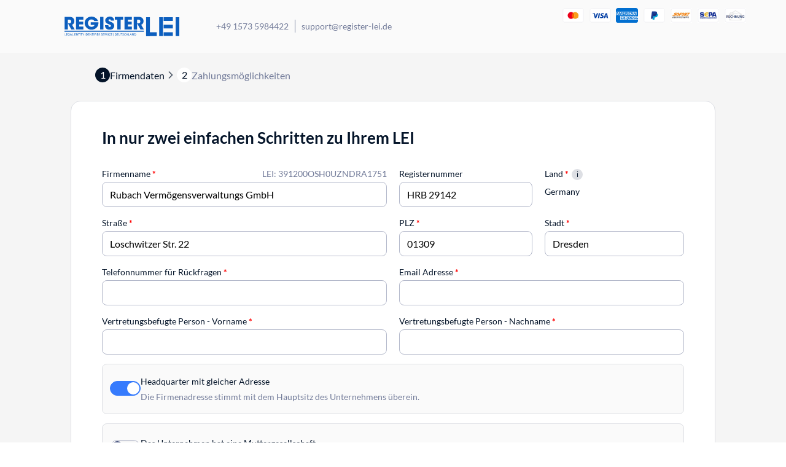

--- FILE ---
content_type: text/html; charset=UTF-8
request_url: https://register-lei.de/wp-admin/admin-ajax.php
body_size: 138
content:
[{"value":"391200OSH0UZNDRA1751","label":"Rubach Verm\u00f6gensverwaltungs GmbH","labelHTML":"Rubach Verm\u00f6gensverwaltungs GmbH","country":"de","path":"https:\/\/register-lei.de\/wp-content\/themes\/understrap-new\/img\/flags\/svg\/","managing_lou":"Aktueller LOU: Bundesanzeiger Verlag GmbH","managing_lou_lei":"39120001KULK7200U106"}]

--- FILE ---
content_type: text/html; charset=UTF-8
request_url: https://register-lei.de/wp-admin/admin-ajax.php
body_size: 417
content:
{"RegistrationID":"HRB 29142","CompanyName":"Rubach Verm\u00f6gensverwaltungs GmbH","BillingAddress":"Loschwitzer Str. 22","BillingZipcode":"01309","BillingCity":"Dresden","BillingCountryShort":"DE","BillingCountryLong":"Germany","LeiNoticeWarning":"n","LeiNoticeWarningText":"","LeiNoticeTransfer":"y","LeiNoticeTransferText":"Ihr LEI (391200OSH0UZNDRA1751) is still valid until 2027-01-17.","LeiNoticeValidity":"y","LeiNoticeValidityText":"Upon renewal, your LEI will be transferred from your current Local Operating Unit (Bundesanzeiger Verlag GmbH) to our LOU (Ubisecure) <strong>free of charge<\/strong>.","WrongShop":"y","RedirectURL":"https:\/\/register-lei.com\/checkout\/?lei=391200OSH0UZNDRA1751"}0